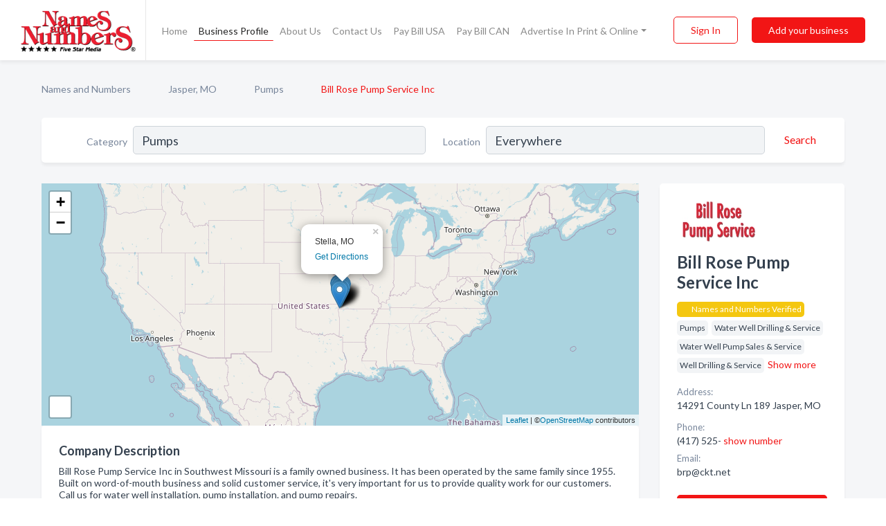

--- FILE ---
content_type: text/html; charset=utf-8
request_url: https://www.namesandnumbers.com/biz/7772/bill-rose-pump-service-inc
body_size: 10202
content:




<!DOCTYPE html>
<html lang="en">
    <head>
        <meta charset="utf-8">
        <meta name=viewport content="width=device-width, initial-scale=1">
        <meta http-equiv="X-UA-Compatible" content="IE=edge">
        <meta name="viewport" content="width=device-width, initial-scale=1, shrink-to-fit=no">
        <meta name="description" content="Bill Rose Pump Service Inc in Southwest Missouri is a family owned business. It has been operated by the same family since 1955. Built on word-of-mouth bu…">
        <meta name="robots" content="index,follow" />
        <meta property="og:type" content="website" />
        <meta property="og:site_name" content="Names and Numbers" />
        <meta property="og:title" content="Bill Rose Pump Service Inc - Jasper, MO | Names and Numbers">
        <meta property="og:description" content="Bill Rose Pump Service Inc in Southwest Missouri is a family owned business. It has been operated by the same family since 1955. Built on word-of-mouth bu…">
        <meta property="og:url" content="https://www.namesandnumbers.com/biz/7772/bill-rose-pump-service-inc" />
        <meta property="og:image" content="https://d2i67t0npf5z4z.cloudfront.net/static/namesnumbers/images/other/social_media_logo.jpeg">
        <link rel="canonical" href="https://www.namesandnumbers.com/biz/7772/bill-rose-pump-service-inc" />
        
        
<link rel="apple-touch-icon" sizes="180x180" href="https://d2i67t0npf5z4z.cloudfront.net/static/namesnumbers/images/favicon/apple-touch-icon.png">
<link rel="icon" type="image/png" sizes="32x32" href="https://d2i67t0npf5z4z.cloudfront.net/static/namesnumbers/images/favicon/favicon-32x32.png">
<link rel="icon" type="image/png" sizes="16x16" href="https://d2i67t0npf5z4z.cloudfront.net/static/namesnumbers/images/favicon/favicon-16x16.png">
<link rel="manifest" href="/static/namesnumbers/images/favicon/site.webmanifest">
<meta name="theme-color" content="#f21515">
        



    <script async src="https://www.googletagmanager.com/gtag/js?id=G-LKC2B9JNY4"></script>


    <script async src="https://www.googletagmanager.com/gtag/js?id=UA-1028590-2"></script>




<script>
    window.dataLayer = window.dataLayer || [];
    function gtag(){dataLayer.push(arguments);}
    gtag('js', new Date());
    
    gtag('config', "G-LKC2B9JNY4");
    
    
     gtag('config', "UA-1028590-2");
    

</script>



        <!-- Google tag (gtag.js) -->
<script async src="https://www.googletagmanager.com/gtag/js?id=AW-720343529">
</script>
<script>
    window.dataLayer = window.dataLayer || [];
    function gtag(){dataLayer.push(arguments);}
    gtag('js', new Date());

    gtag('config', 'AW-720343529');
</script>
        <!-- Meta Pixel Code -->
<script>
    !function(f,b,e,v,n,t,s)
    {if(f.fbq)return;n=f.fbq=function(){n.callMethod?
        n.callMethod.apply(n,arguments):n.queue.push(arguments)};
        if(!f._fbq)f._fbq=n;n.push=n;n.loaded=!0;n.version='2.0';
        n.queue=[];t=b.createElement(e);t.async=!0;
        t.src=v;s=b.getElementsByTagName(e)[0];
        s.parentNode.insertBefore(t,s)}(window, document,'script',
        'https://connect.facebook.net/en_US/fbevents.js');
    fbq('init', '2952347124804451');
    fbq('track', 'PageView');
</script>
<noscript><img height="1" width="1" style="display:none"
               src="https://www.facebook.com/tr?id=2952347124804451&ev=PageView&noscript=1"
/></noscript>
<!-- End Meta Pixel Code -->
        <title>Bill Rose Pump Service Inc - Jasper, MO | Names and Numbers</title>
        <script type="text/javascript"> window.CSRF_TOKEN = "KcJN5FPZnrx5FilzdjzmKEIHWvjKZDCrCbZyEIoIr3YOI5tYmqF3N6RJ3qDntbwr"; </script>
        <script>
    var cossd_info = {};
    cossd_info.page_tpye = 'provider-profile';
</script>
        
            <link rel="stylesheet" href="https://d2i67t0npf5z4z.cloudfront.net/static/namesnumbers/css/provider_profile-bundle.min.css?v=834142058988970" />
        
        
            <link rel="stylesheet" href="https://fonts.googleapis.com/css?family=Lato:400,700&amp;display=swap" />
        
        
        
        
        
            


<script type="application/ld+json">
    {
      "@context": "https://schema.org",
      "@type": "LocalBusiness",
      "name": "Bill Rose Pump Service Inc",
      
        "image": "https://d2i67t0npf5z4z.cloudfront.net/business-photos/00777185.png",
      
      "@id": "/biz/7772/bill-rose-pump-service-inc"
      
        ,"telephone": "(417) 525-6111"
      
      
        ,"url": "http://www.billrosepumpservice.com"
      
      
          ,"address": {
            "@type": "PostalAddress",
            "streetAddress": "14291 County Ln 189",
            "addressLocality": "Jasper",
            "addressRegion": "MO",
            
            "addressCountry": "US"
          }
      
      
          ,"geo": {
            "@type": "GeoCoordinates",
            "latitude": 37.26255,
            "longitude": -94.39513
          }
      
      
    }
</script>

    <script type="application/ld+json">
        {
            "@context": "https://schema.org",
            "@type": "FAQPage",
            "mainEntity": [
            
                {
                    "@type": "Question",
                    "name": "What days are Bill Rose Pump Service Inc open?",
                    "acceptedAnswer": {
                        "@type": "Answer",
                        "text": "Bill Rose Pump Service Inc is open Monday, Tuesday, Wednesday, Thursday, Friday."
                    }
                }
                
            
            ]
        }
    </script>

        
        
        
            <script type="application/ld+json">
{
  "@context": "https://schema.org",
  "@type": "BreadcrumbList",
  "itemListElement": [
        
           {
            "@type": "ListItem",
            "position": 1,
            "item": {
                      "@id": "/",
                      "name": "Names and Numbers"
                    }
           },
        
           {
            "@type": "ListItem",
            "position": 2,
            "item": {
                      "@id": "/cities/jasper-mo",
                      "name": "Jasper, MO"
                    }
           },
        
           {
            "@type": "ListItem",
            "position": 3,
            "item": {
                      "@id": "/l/neosho-mo/water-well-drilling-service",
                      "name": "Pumps"
                    }
           },
        
           {
            "@type": "ListItem",
            "position": 4,
            "item": {
                      "@id": "https://www.namesandnumbers.com/biz/7772/bill-rose-pump-service-inc",
                      "name": "Bill Rose Pump Service Inc"
                    }
           }
        
    ]
}
</script>
        
    </head>

    <body class="provider-profile"
          >
        
    
<header role="banner"><nav class="navbar navbar-expand-lg">
    <a class="navbar-brand p-0" href="/" data-track-name="nblink-logo" data-event-category="navbar">
        
            <img src="https://d2i67t0npf5z4z.cloudfront.net/static/namesnumbers/images/other/names-and-numbers-logo.png" alt="Names and Numbers Logo">
        
        <div class="nb-logo-devider"></div>
    </a>
    <div class="collapse navbar-collapse navbar-text p-0 sliding-menu" id="navBarSlidingMenu">
        <ul class="navbar-nav m-auto">
            
                <li class="nav-item">
                    <a class="nav-link" href="/">Home</a>
                </li>
            
            
            
                <li class="nav-item active">
                    <a class="nav-link" href="#">Business Profile</a>
                    <div class="navbar-highliter"></div>
                </li>
            
            
            <li class="nav-item ">
                <a class="nav-link" href="/about">About Us</a>
                
            </li>
            <li class="nav-item ">
                <a class="nav-link" href="/contact">Contact Us</a>
                
            </li>
            <li class="nav-item ">
                <a class="nav-link" href="/pay-bill">Pay Bill USA</a>
                
            </li>
            <li class="nav-item ">
                <a class="nav-link" href="/pay-canada-bill">Pay Bill CAN</a>
                
            </li>
            <li class="nav-item dropdown">
                <a class="nav-link dropdown-toggle" data-toggle="dropdown" href="#" role="button"
                   aria-haspopup="true" aria-expanded="false">Advertise In Print & Online</a>
                



<div class="dropdown-menu">
    
        <a class="dropdown-item" href="/#directories">Local Business Directories</a>
    
    <a class="dropdown-item" href="https://business.namesandnumbers.com/online-directory-package/" rel="nofollow">
        Online Business Directories</a>
    <a class="dropdown-item" href="https://business.namesandnumbers.com/websites/" rel="nofollow">
        Websites</a>
    <a class="dropdown-item" href="https://business.namesandnumbers.com/listings-management/" rel="nofollow">
        Listings Management</a>
    <a class="dropdown-item" href="https://business.namesandnumbers.com/google-business-profile-management-2/" rel="nofollow">
        GBP Management</a>
    <a class="dropdown-item" href="https://business.namesandnumbers.com/review-management/" rel="nofollow">
        Reviews Management</a>
    <a class="dropdown-item" href="https://business.namesandnumbers.com/guaranteed-sponsored-placement-2/" rel="nofollow">
        Guaranteed Sponsored Placement</a>
    <a class="dropdown-item" href="https://business.namesandnumbers.com/seo-packages/" rel="nofollow">
        SEO Packages</a>
    <a class="dropdown-item" href="https://business.namesandnumbers.com/facebook-management/" rel="nofollow">
        Facebook Management</a>
    <a class="dropdown-item" rel="nofollow" href="https://business.namesandnumbers.com/online-directories#users">
        Real Time Users Online</a>
</div>
            </li>
        </ul>
        <div class="left-nav">
            <div class="form-inline">
                
                    <button class="btn btn-login btn-outline-secondary" type="button" data-track-name="nblink-signin" data-event-category="navbar">Sign In</button>
                
                <a href="/biz" data-track-name="nblink-signup" data-event-category="navbar"
                   class="btn btn-primary nav-add-biz">Add your business</a>
            </div>
        </div>
    </div>
    
        <button class="navbar-toggler" type="button" data-toggle="collapse" data-target="#navBarSlidingMenu"
                aria-controls="navBarSlidingMenu" aria-expanded="false" aria-label="Toggle navigation menu">
            <span class="iconify navbar-toggler-icon" data-icon="feather:menu" data-inline="false"></span>
        </button>
    
</nav></header>
    <div class="container-fluid provider-profile-body">
        <nav aria-label="breadcrumb" class="nav-breadcrumbs">
    <ol class="breadcrumb">
        
            
                <li class="breadcrumb-item"><a href="/" data-track-name="breadcrumb-link-click">Names and Numbers</a></li>
                <li class="breadcrumb-item devider"><span class="iconify" data-icon="dashicons:arrow-right-alt2" data-inline="false"></span></li>
            
        
            
                <li class="breadcrumb-item"><a href="/cities/jasper-mo" data-track-name="breadcrumb-link-click">Jasper, MO</a></li>
                <li class="breadcrumb-item devider"><span class="iconify" data-icon="dashicons:arrow-right-alt2" data-inline="false"></span></li>
            
        
            
                <li class="breadcrumb-item"><a href="/l/neosho-mo/water-well-drilling-service" data-track-name="breadcrumb-link-click">Pumps</a></li>
                <li class="breadcrumb-item devider"><span class="iconify" data-icon="dashicons:arrow-right-alt2" data-inline="false"></span></li>
            
        
            
                <li class="breadcrumb-item active" aria-current="page">Bill Rose Pump Service Inc</li>
            
        
    </ol>
</nav>
        
<form class="form-row default-white-block search-form" action="/search">
    <div class="col-sm-6 sf-col">
        <div class="icon-column search-icon-column">
            <span class="iconify" data-icon="ant-design:search-outline" data-inline="false"></span>
        </div>
        <label for="searchCategory">Category</label>
        <input name="category" type="text" class="form-control input-search-category" id="searchCategory"
               placeholder="e.g Trucking Companies" value="Pumps">
    </div>
    <div class="col-sm-6 sf-col">
        <label for="searchLocation">Location</label>
        <input name="location" type="text" class="form-control input-search-location" id="searchLocation"
               placeholder="Location" value="Everywhere">
        <button type="submit" class="btn btn-link" data-track-name="p-btn-search" aria-label="Search">
            <span class="text">Search</span><span class="iconify icon" data-icon="ant-design:search-outline" data-inline="false"></span>
        </button>
    </div>
</form>
        <main class="row profile-main-row"   data-tz="America/Los_Angeles" >
            <div class="col-xl-9 col-lg-8 col-md-8 order-last order-md-first left-side-col">
                
                    
                        <script id="otherLocationsForMap" type="application/json">[{"address": "Joplin, MO", "phone": null, "lat": 37.08476, "lng": -94.51347}, {"address": "Webb City, MO", "phone": null, "lat": 37.14614, "lng": -94.46304}, {"address": "Carl Junction, MO", "phone": null, "lat": 37.18064, "lng": -94.56776}, {"address": "Oronogo, MO", "phone": null, "lat": 37.18861, "lng": -94.47082}, {"address": "Neosho, MO", "phone": null, "lat": 36.86848, "lng": -94.36536}, {"address": "Carthage, MO", "phone": null, "lat": 37.17675, "lng": -94.314}, {"address": "Sarcoxie, MO", "phone": null, "lat": 37.07154, "lng": -94.12787}, {"address": "Noel, MO", "phone": null, "lat": 36.54482, "lng": -94.48349}, {"address": "Carterville, MO", "phone": null, "lat": 37.14902, "lng": -94.43365}, {"address": "Anderson, MO", "phone": null, "lat": 36.65228, "lng": -94.445}, {"address": "Granby, MO", "phone": null, "lat": 36.9192, "lng": -94.25466}, {"address": "Diamond, MO", "phone": null, "lat": 36.99499, "lng": -94.31547}, {"address": "Pineville, MO", "phone": null, "lat": 36.59381, "lng": -94.38417}, {"address": "Stella, MO", "phone": null, "lat": 36.76167, "lng": -94.19056}, {"address": "14291 County Ln 189 Jasper, MO", "phone": "(417) 525-6111", "lat": 37.26255, "lng": -94.39513}]</script>
                    
                    <section class="provider-map position-relative" id="singleMap" data-lat="37.26255"
                             data-lng="-94.39513"
                             data-zoom="13"
                             data-area="0">
                        <div class="leaflet-bottom leaflet-left">
                            <div class="leaflet-control-zoom leaflet-bar leaflet-control">
                                <a class="btn-navigate leaflet-control-attribution leaflet-control" target="_blank"
                                   rel="nofollow noopener"
                                   href="https://maps.google.com/?q=14291 County Ln 189 Jasper, MO"
                                   data-track-name="pr-get-directions-button"
                                   data-event-category="biz-contact"
                                   data-event-label="7772">
                                    <span class="iconify" data-icon="ion:navigate-sharp" data-inline="false"></span>
                                </a>
                            </div>
                        </div>
                    </section>
                
                

<section class="about-block default-white-block">
    
        <h2>Company Description</h2>
        <p class="text-break">Bill Rose Pump Service Inc in Southwest Missouri is a family owned business. It has been operated by the same family since 1955. Built on word-of-mouth business and solid customer service, it's very important for us to provide quality work for our customers. Call us for water well installation, pump installation. and pump repairs.</p>
    
    
    
    
        
<div class="mt-3">
    <h2 class="d-inline">Print Ads</h2>
    <div class="d-inline">(click images to enlarge)</div>
</div>
<div class="about-section-sub-title">13 ads</div>
<div class="carosel" id="adsGallery">
    <a class="carosel-control carosel-control-left gallery-control-13" href="#"><span class="iconify" data-icon="ant-design:left-outline" data-inline="false"></span></a>
    <div class="carosel-inner">
        
        <a href="https://d2i67t0npf5z4z.cloudfront.net/min/business-photos/00966348.eps.png" title="Print Ad of Bill Rose Pump Service Inc" data-toggle="lightbox" data-gallery="biz-gallery"
           data-track-name="pr-open-picture"
           data-event-category="biz-action"
           data-event-label="7772">
            <picture class="carosel-item" >
                <source srcset="https://d2i67t0npf5z4z.cloudfront.net/min/business-photos/00966348.eps.webp" type="image/webp">
                <source srcset="https://d2i67t0npf5z4z.cloudfront.net/min/business-photos/00966348.eps.png">
                <img src="https://d2i67t0npf5z4z.cloudfront.net/min/business-photos/00966348.eps.png" alt="Print Ad of Bill Rose Pump Service Inc">
            </picture>
        </a>
        
        <a href="https://d2i67t0npf5z4z.cloudfront.net/min/business-photos/00966353.eps.png" title="Print Ad of Bill Rose Pump Service Inc" data-toggle="lightbox" data-gallery="biz-gallery"
           data-track-name="pr-open-picture"
           data-event-category="biz-action"
           data-event-label="7772">
            <picture class="carosel-item" >
                <source srcset="https://d2i67t0npf5z4z.cloudfront.net/min/business-photos/00966353.eps.webp" type="image/webp">
                <source srcset="https://d2i67t0npf5z4z.cloudfront.net/min/business-photos/00966353.eps.png">
                <img src="https://d2i67t0npf5z4z.cloudfront.net/min/business-photos/00966353.eps.png" alt="Print Ad of Bill Rose Pump Service Inc">
            </picture>
        </a>
        
        <a href="https://d2i67t0npf5z4z.cloudfront.net/min/business-photos/00966350.eps.png" title="Print Ad of Bill Rose Pump Service Inc" data-toggle="lightbox" data-gallery="biz-gallery"
           data-track-name="pr-open-picture"
           data-event-category="biz-action"
           data-event-label="7772">
            <picture class="carosel-item" >
                <source srcset="https://d2i67t0npf5z4z.cloudfront.net/min/business-photos/00966350.eps.webp" type="image/webp">
                <source srcset="https://d2i67t0npf5z4z.cloudfront.net/min/business-photos/00966350.eps.png">
                <img src="https://d2i67t0npf5z4z.cloudfront.net/min/business-photos/00966350.eps.png" alt="Print Ad of Bill Rose Pump Service Inc">
            </picture>
        </a>
        
        <a href="https://d2i67t0npf5z4z.cloudfront.net/min/business-photos/34117546_1729172603105_00966341.eps.png" title="Print Ad of Bill Rose Pump Service Inc" data-toggle="lightbox" data-gallery="biz-gallery"
           data-track-name="pr-open-picture"
           data-event-category="biz-action"
           data-event-label="7772">
            <picture class="carosel-item" >
                <source srcset="https://d2i67t0npf5z4z.cloudfront.net/min/business-photos/34117546_1729172603105_00966341.eps.webp" type="image/webp">
                <source srcset="https://d2i67t0npf5z4z.cloudfront.net/min/business-photos/34117546_1729172603105_00966341.eps.png">
                <img src="https://d2i67t0npf5z4z.cloudfront.net/min/business-photos/34117546_1729172603105_00966341.eps.png" alt="Print Ad of Bill Rose Pump Service Inc">
            </picture>
        </a>
        
        <a href="https://d2i67t0npf5z4z.cloudfront.net/min/business-photos/00966354.eps.png" title="Print Ad of Bill Rose Pump Service Inc" data-toggle="lightbox" data-gallery="biz-gallery"
           data-track-name="pr-open-picture"
           data-event-category="biz-action"
           data-event-label="7772">
            <picture class="carosel-item" >
                <source srcset="https://d2i67t0npf5z4z.cloudfront.net/min/business-photos/00966354.eps.webp" type="image/webp">
                <source srcset="https://d2i67t0npf5z4z.cloudfront.net/min/business-photos/00966354.eps.png">
                <img src="https://d2i67t0npf5z4z.cloudfront.net/min/business-photos/00966354.eps.png" alt="Print Ad of Bill Rose Pump Service Inc">
            </picture>
        </a>
        
        <a href="https://d2i67t0npf5z4z.cloudfront.net/min/business-photos/00966349.eps.png" title="Print Ad of Bill Rose Pump Service Inc" data-toggle="lightbox" data-gallery="biz-gallery"
           data-track-name="pr-open-picture"
           data-event-category="biz-action"
           data-event-label="7772">
            <picture class="carosel-item" >
                <source srcset="https://d2i67t0npf5z4z.cloudfront.net/min/business-photos/00966349.eps.webp" type="image/webp">
                <source srcset="https://d2i67t0npf5z4z.cloudfront.net/min/business-photos/00966349.eps.png">
                <img src="https://d2i67t0npf5z4z.cloudfront.net/min/business-photos/00966349.eps.png" alt="Print Ad of Bill Rose Pump Service Inc">
            </picture>
        </a>
        
        <a href="https://d2i67t0npf5z4z.cloudfront.net/min/business-photos/00966356.eps.png" title="Print Ad of Bill Rose Pump Service Inc" data-toggle="lightbox" data-gallery="biz-gallery"
           data-track-name="pr-open-picture"
           data-event-category="biz-action"
           data-event-label="7772">
            <picture class="carosel-item" >
                <source srcset="https://d2i67t0npf5z4z.cloudfront.net/min/business-photos/00966356.eps.webp" type="image/webp">
                <source srcset="https://d2i67t0npf5z4z.cloudfront.net/min/business-photos/00966356.eps.png">
                <img src="https://d2i67t0npf5z4z.cloudfront.net/min/business-photos/00966356.eps.png" alt="Print Ad of Bill Rose Pump Service Inc">
            </picture>
        </a>
        
        <a href="https://d2i67t0npf5z4z.cloudfront.net/min/business-photos/00966347.eps.png" title="Print Ad of Bill Rose Pump Service Inc" data-toggle="lightbox" data-gallery="biz-gallery"
           data-track-name="pr-open-picture"
           data-event-category="biz-action"
           data-event-label="7772">
            <picture class="carosel-item" >
                <source srcset="https://d2i67t0npf5z4z.cloudfront.net/min/business-photos/00966347.eps.webp" type="image/webp">
                <source srcset="https://d2i67t0npf5z4z.cloudfront.net/min/business-photos/00966347.eps.png">
                <img src="https://d2i67t0npf5z4z.cloudfront.net/min/business-photos/00966347.eps.png" alt="Print Ad of Bill Rose Pump Service Inc">
            </picture>
        </a>
        
        <a href="https://d2i67t0npf5z4z.cloudfront.net/min/business-photos/34117551_1729172667352_00966340.eps.png" title="Print Ad of Bill Rose Pump Service Inc" data-toggle="lightbox" data-gallery="biz-gallery"
           data-track-name="pr-open-picture"
           data-event-category="biz-action"
           data-event-label="7772">
            <picture class="carosel-item" >
                <source srcset="https://d2i67t0npf5z4z.cloudfront.net/min/business-photos/34117551_1729172667352_00966340.eps.webp" type="image/webp">
                <source srcset="https://d2i67t0npf5z4z.cloudfront.net/min/business-photos/34117551_1729172667352_00966340.eps.png">
                <img src="https://d2i67t0npf5z4z.cloudfront.net/min/business-photos/34117551_1729172667352_00966340.eps.png" alt="Print Ad of Bill Rose Pump Service Inc">
            </picture>
        </a>
        
        <a href="https://d2i67t0npf5z4z.cloudfront.net/min/business-photos/34117188_1729171191743_00966336.eps.png" title="Print Ad of Bill Rose Pump Service Inc" data-toggle="lightbox" data-gallery="biz-gallery"
           data-track-name="pr-open-picture"
           data-event-category="biz-action"
           data-event-label="7772">
            <picture class="carosel-item" >
                <source srcset="https://d2i67t0npf5z4z.cloudfront.net/min/business-photos/34117188_1729171191743_00966336.eps.webp" type="image/webp">
                <source srcset="https://d2i67t0npf5z4z.cloudfront.net/min/business-photos/34117188_1729171191743_00966336.eps.png">
                <img src="https://d2i67t0npf5z4z.cloudfront.net/min/business-photos/34117188_1729171191743_00966336.eps.png" alt="Print Ad of Bill Rose Pump Service Inc">
            </picture>
        </a>
        
        <a href="https://d2i67t0npf5z4z.cloudfront.net/min/business-photos/34117561_1729172996957_00966342.eps.png" title="Print Ad of Bill Rose Pump Service Inc" data-toggle="lightbox" data-gallery="biz-gallery"
           data-track-name="pr-open-picture"
           data-event-category="biz-action"
           data-event-label="7772">
            <picture class="carosel-item" >
                <source srcset="https://d2i67t0npf5z4z.cloudfront.net/min/business-photos/34117561_1729172996957_00966342.eps.webp" type="image/webp">
                <source srcset="https://d2i67t0npf5z4z.cloudfront.net/min/business-photos/34117561_1729172996957_00966342.eps.png">
                <img src="https://d2i67t0npf5z4z.cloudfront.net/min/business-photos/34117561_1729172996957_00966342.eps.png" alt="Print Ad of Bill Rose Pump Service Inc">
            </picture>
        </a>
        
        <a href="https://d2i67t0npf5z4z.cloudfront.net/min/business-photos/34117194_1729171559318_00966339.eps.png" title="Print Ad of Bill Rose Pump Service Inc" data-toggle="lightbox" data-gallery="biz-gallery"
           data-track-name="pr-open-picture"
           data-event-category="biz-action"
           data-event-label="7772">
            <picture class="carosel-item" >
                <source srcset="https://d2i67t0npf5z4z.cloudfront.net/min/business-photos/34117194_1729171559318_00966339.eps.webp" type="image/webp">
                <source srcset="https://d2i67t0npf5z4z.cloudfront.net/min/business-photos/34117194_1729171559318_00966339.eps.png">
                <img src="https://d2i67t0npf5z4z.cloudfront.net/min/business-photos/34117194_1729171559318_00966339.eps.png" alt="Print Ad of Bill Rose Pump Service Inc">
            </picture>
        </a>
        
        <a href="https://d2i67t0npf5z4z.cloudfront.net/min/business-photos/00966355.eps.png" title="Print Ad of Bill Rose Pump Service Inc" data-toggle="lightbox" data-gallery="biz-gallery"
           data-track-name="pr-open-picture"
           data-event-category="biz-action"
           data-event-label="7772">
            <picture class="carosel-item" >
                <source srcset="https://d2i67t0npf5z4z.cloudfront.net/min/business-photos/00966355.eps.webp" type="image/webp">
                <source srcset="https://d2i67t0npf5z4z.cloudfront.net/min/business-photos/00966355.eps.png">
                <img src="https://d2i67t0npf5z4z.cloudfront.net/min/business-photos/00966355.eps.png" alt="Print Ad of Bill Rose Pump Service Inc">
            </picture>
        </a>
        
    </div>
    <a class="carosel-control carosel-control-right gallery-control-13" href="#"><span class="iconify" data-icon="ant-design:right-outline" data-inline="false"></span></a>
</div>
    
    
    

    <h2>Products & Services</h2>
    <p class="text-break">
        
            
                About Us
            
            , &nbsp; 
        
            
                Well Service
            
            , &nbsp; 
        
            
                Services
            
            , &nbsp; 
        
            
                Home
            
            , &nbsp; 
        
            
                Pressure Tanks
            
            , &nbsp; 
        
            
                Testimonials
            
            , &nbsp; 
        
            
                Contact Us
            
             &nbsp; 
        
    </p>

    

    

    

    

    

    <h2>Amenities and More</h2>
    <p class="text-break">
        
            
                Family owned and operated
            
             &nbsp; 
        
    </p>

    
    
    
        <button class="btn btn-primary btn-get-quotes"
                data-leandge-type="odp_biz"
                data-toggle="modal"
                data-target="#quotesPopup"
                data-track-name="pr-get-quotes"
                data-event-category="biz-contact"
                data-event-label="7772">
            <span class="iconify" data-icon="ion:chatbox" data-inline="false"></span>Email Us
        </button>
    
</section>
                

<section class="reviews-section-title">
    <h2 id="reviews">Reviews and Recommendations</h2>
    
    <div class="powered-by">
        Powered by
        
            Names and Numbers
        
    </div>
    <div class="mt-2 row">
        <div class="review-invite-text col-xl-10">
            <div class="pt-1">Please help us to connect users with the best local businesses by reviewing Bill Rose Pump Service Inc
                
            </div>
        </div>
        <div class="col-xl-2 text-xl-right">
          <div class="btn btn-primary" id="review-form-btn">Write Review</div>
        </div>
    </div>
    <div class="modal" tabindex="-1" role="dialog" id="popupReviewForm">
    <div class="modal-dialog" role="document">
        <div class="modal-content">
            <div class="modal-header">
                <h5 class="modal-title">Write Review</h5>
                <button type="button" class="close" data-dismiss="modal" aria-label="Close">
                    <span aria-hidden="true">&times;</span>
                </button>
            </div>
            <div class="modal-body"></div>
        </div>
    </div>
</div>
</section>
<div class="reviews-block ">
    <div class="row reviews-row">
        
    </div>
</div>
                
                
                    
<section class="bottom-links default-white-block">
    <header class="faq-header">
        <h2>Frequently asked questions about Bill Rose Pump Service Inc</h2>
    </header>
    <div class="bottom-links-body">
        
            <h3>What days are Bill Rose Pump Service Inc open?</h3>
            <p>Bill Rose Pump Service Inc is open Monday, Tuesday, Wednesday, Thursday, Friday.</p>
        
    </div>
</section>
                
            </div>
            <div class="col-xl-3 col-lg-4 col-md-4 order-first order-md-last right-side-col">
                

<section class="main-info-block" data-listing-view="p-listing-view" data-event-label="7772">
    <header>
    
        <picture>
            <source srcset="https://d2i67t0npf5z4z.cloudfront.net/min/business-photos/00777185.webp" type="image/webp">
            <source srcset="https://d2i67t0npf5z4z.cloudfront.net/min/business-photos/00777185.png">
            <img src="https://d2i67t0npf5z4z.cloudfront.net/business-photos/00777185.png" alt="Bill Rose Pump Service Inc logo">
        </picture>
    
    <div>
        <h1>Bill Rose Pump Service Inc</h1>
    </div>
    </header>
    <div class="main-categories-cloud">
        
            <span class="categories-cloud claimed-badge ">
                <span class="iconify" data-icon="vaadin:diamond-o" data-inline="false"></span>
                Names and Numbers Verified
            </span>
        
        
            
            <a href="/l/neosho-mo/pumps"><span class="categories-cloud">Pumps</span></a>
        
            
            <a href="/l/neosho-mo/water-well-drilling-service"><span class="categories-cloud">Water Well Drilling &amp; Service</span></a>
        
            
            <a href="/l/neosho-mo/water-well-pump-sales-service"><span class="categories-cloud">Water Well Pump Sales &amp; Service</span></a>
        
            
            <a href="/l/joplin-mo/well-drilling-service"><span class="categories-cloud">Well Drilling &amp; Service</span></a>
        
            <span class="hide-categories">
            <a href="/l/joplin-mo/shredding-service"><span class="categories-cloud">Shredding Service</span></a>
        
            
            <a href="/l/joplin-mo/builders"><span class="categories-cloud">Builders</span></a>
        
            
            <a href="/l/joplin-mo/associations"><span class="categories-cloud">Associations</span></a>
        
            
            <a href="/search?location=Jasper,MO&amp;category=Pumps+-+Dealers%2C+Repair+%26+Service"><span class="categories-cloud">Pumps - Dealers, Repair &amp; Service</span></a>
        
        </span><a href="#" class="more-categories">Show more</a>
    </div>
        
            <div class="main-info-label">Address:</div>
            <address>14291 County Ln 189 Jasper, MO</address>
        
        
        
            <div class="main-info-label">Phone:</div>
            
                <div class="biz-phone">(417) 525-
                    <a href="" class="show-phone" data-phone="(417) 525-6111"
                       data-track-name="pr-call-desktop"
                       data-event-category="biz-contact"
                       data-event-label="7772">show number</a>
                </div>
            
        
        
        
        
            <div class="main-info-website-holder">
                <div class="main-info-label">Website:</div>
                <div class="biz-website"><a href="http://www.billrosepumpservice.com" rel="nofollow noopener" target="_blank"
                                            data-track-name="pr-open-biz-website"
                                            data-event-category="biz-contact"
                                            data-event-label="7772">http://www.billrosepumpservice.com</a></div>
            </div>
        
        
        <div class="main-info-email-holder">
            <div class="main-info-label">Email:</div>
            <div class="biz-website">brp@ckt.net</div>
        </div>
        
            
        <div class="main-info-buttons">
            
                <a class="btn btn-primary btn-website" target="_blank" rel="nofollow noopener" href="http://www.billrosepumpservice.com"
                   data-track-name="pr-open-biz-website"
                   data-event-category="biz-contact"
                   data-event-label="7772">
                    <span class="iconify" data-icon="mdi:web" data-inline="false"></span>Website</a>
            
            
                <a class="btn btn-primary btn-phone" href="tel:4175256111"
                   data-track-name="pr-call-button"
                   data-event-category="biz-contact"
                   data-event-label="7772">Call</a>
            
            
                <a class="btn primary btn-get-directions btn-get-quotes-top"
                        data-leandge-type="odp_biz"
                        data-toggle="modal"
                        data-target="#quotesPopup"
                        data-track-name="pr-get-quotes"
                        data-event-category="biz-contact"
                        data-event-label="7772">
                    <span class="iconify" data-icon="ion:chatbox" data-inline="false"></span>Email Us
                </a>
            
        </div>
</section>
                
                
                    
<section class="additional-addresses default-white-block">
   <div class="additional-address-header">
       <h2>Other Locations</h2>
   </div>
   <div class="other-locations-content">
       
           
           
               <div class="main-info-label">Address:</div>
               <address>Joplin, MO</address>
           
           
           <hr>
       
           
           
               <div class="main-info-label">Address:</div>
               <address>Webb City, MO</address>
           
           
           <hr>
       
           <span class="hide-other-locations">
           
               <div class="main-info-label">Address:</div>
               <address>Carl Junction, MO</address>
           
           
           <hr>
       
           
           
               <div class="main-info-label">Address:</div>
               <address>Oronogo, MO</address>
           
           
           <hr>
       
           
           
               <div class="main-info-label">Address:</div>
               <address>Neosho, MO</address>
           
           
           <hr>
       
           
           
               <div class="main-info-label">Address:</div>
               <address>Carthage, MO</address>
           
           
           <hr>
       
           
           
               <div class="main-info-label">Address:</div>
               <address>Sarcoxie, MO</address>
           
           
           <hr>
       
           
           
               <div class="main-info-label">Address:</div>
               <address>Noel, MO</address>
           
           
           <hr>
       
           
           
               <div class="main-info-label">Address:</div>
               <address>Carterville, MO</address>
           
           
           <hr>
       
           
           
               <div class="main-info-label">Address:</div>
               <address>Anderson, MO</address>
           
           
           <hr>
       
           
           
               <div class="main-info-label">Address:</div>
               <address>Granby, MO</address>
           
           
           <hr>
       
           
           
               <div class="main-info-label">Address:</div>
               <address>Diamond, MO</address>
           
           
           <hr>
       
           
           
               <div class="main-info-label">Address:</div>
               <address>Pineville, MO</address>
           
           
           <hr>
       
           
           
               <div class="main-info-label">Address:</div>
               <address>Stella, MO</address>
           
           
           
       
       </span><a href="#" class="more-locations">Show more</a>
   </div>
</section>
                
                
                    <section class="open-hours default-white-block ">
   <header class="open-hours-title">
       <h2>Open Hours</h2>
       
       <div class="open-or-closed"></div>
       
   </header>
   
   <ul class="open-hours-content">
      
        <li>
            <span class="day-name">Monday</span><span class="hour-value">07:00AM - 06:00PM</span>
        </li>
      
        <li>
            <span class="day-name">Tuesday</span><span class="hour-value">07:00AM - 06:00PM</span>
        </li>
      
        <li>
            <span class="day-name">Wednesday</span><span class="hour-value">07:00AM - 06:00PM</span>
        </li>
      
        <li>
            <span class="day-name">Thursday</span><span class="hour-value">07:00AM - 06:00PM</span>
        </li>
      
        <li>
            <span class="day-name">Friday</span><span class="hour-value">07:00AM - 06:00PM</span>
        </li>
      
       
           <li>
               <span class="day-name">Sat, Sun</span><span class="hour-value">Closed</span>
           </li>
       
   </ul>
   
</section>
                
            </div>
        </main>
    </div>
    <footer role="contentinfo">
    <div class="row footer-links-holder">
        <div class="col-6 col-md-4 ">
            <div class="footer-content">
                <h2>About Us</h2>
                <ul>
                    <li class=""><a href="/about" data-track-name="fhome-link" data-event-category="footer">Company Overview</a>
                    </li>
                    <li class=""><a href="/media-co-op" data-track-name="fhome-link" data-event-category="footer">Media Co-Op</a></li>
                    <li class="">
                        <a href="/careers" data-track-name="fhome-link" data-event-category="footer">Now Hiring!</a>
                    </li>
                    <li class="">
                        <a href="/contact" data-track-name="fhome-link" data-event-category="footer">Contact Us </a>
                    </li>            </ul>
            </div>
        </div>
        <div class="col-6 col-md-4">
            <div class="footer-content">
            <h2>Customer Service</h2>
            <ul>
                <li class="">
                    <a href="/advertise-with-us" data-track-name="fhome-link" data-event-category="footer">Advertise With Us</a>
                </li>
                <li class=""><a href="/art-submission" data-track-name="fhome-link" data-event-category="footer">Art Submission</a>
                </li>
                <li class=""><a href="/change-your-listing" data-track-name="fhome-link" data-event-category="footer">Change Your Listing</a></li>
                <li class=""><a href="/need-another-phone-book" data-track-name="fhome-link" data-event-category="footer">Need Another Phone Book?</a></li>
                <li class=""><a href="https://business.namesandnumbers.com/optout/" data-track-name="fhome-link" data-event-category="footer">Opt Out </a></li>
                <li class=""><a href="/pay-bill" data-track-name="fhome-link" data-event-category="footer">Pay Bill USA</a></li>
                <li class=""><a href="/pay-canada-bill" data-track-name="fhome-link" data-event-category="footer">Pay Bill CAN</a></li>
            </ul>
            </div>
        </div>
        <div class="col-6 col-md-4">
            <div class="footer-content">
            <h2>Products</h2>
            <ul>
                <li class=""><a href="/#directories" data-track-name="fhome-link"
                                data-event-category="footer">Local Business Directories</a></li>
                <li class="">
                    <a href="https://business.namesandnumbers.com/online-directory-package/" rel="nofollow"
                       data-track-name="fhome-link" data-event-category="footer">Online Business Directories</a>
                </li>
                <li class="">
                    <a href="https://business.namesandnumbers.com/websites/" rel="nofollow"
                       data-track-name="fhome-link" data-event-category="footer">Websites</a>
                </li>
                <li class="">
                    <a href="https://business.namesandnumbers.com/listings-management/" rel="nofollow"
                       data-track-name="fhome-link" data-event-category="footer">Listings Management</a>
                </li>
                <li class="">
                    <a href="https://business.namesandnumbers.com/google-business-profile-management-2/" rel="nofollow"
                       data-track-name="fhome-link" data-event-category="footer">GBP Management</a>
                </li>
                <li class="">
                    <a href="https://business.namesandnumbers.com/review-management/" rel="nofollow"
                       data-track-name="fhome-link" data-event-category="footer">Reviews Management</a>
                </li>
                <li class="">
                    <a href="https://business.namesandnumbers.com/seo-packages/" rel="nofollow"
                       data-track-name="fhome-link" data-event-category="footer">SEO Packages</a>
                </li>
                <li class="">
                    <a href="https://business.namesandnumbers.com/guaranteed-sponsored-placement-2/" rel="nofollow"
                       data-track-name="fhome-link" data-event-category="footer">Guaranteed Sponsored Placement</a>
                </li>
                <li class="">
                    <a href="https://business.namesandnumbers.com/facebook-management/" rel="nofollow"
                       data-track-name="fhome-link" data-event-category="footer">Facebook Management</a>
                </li>
                <li class="">
                    <a rel="nofollow" data-track-name="fhome-link" data-event-category="footer" href="https://business.namesandnumbers.com/online-directories#users">
                        Real Time Users Online</a>
                </li>
            </ul>
            </div>
        </div>
    </div>
    <div class="text-center connect mt-4">
        <div class="d-inline-block ">
            <img src="https://d2i67t0npf5z4z.cloudfront.net/static/namesnumbers/images/other/names-and-numbers-logo-white.png"
                 class="footer-logo" alt="Names and Numbers Logo">
        </div>
    </div>
    <div class="text-center connect-icons">
        <a href="https://www.facebook.com/namesandnumbers">
            <span class="iconify fb" data-icon="mdi:facebook" data-inline="false"></span>
        </a>
        <a href="https://goo.gl/maps/m7r7RMKdDZXZFrYcA">
            <span class="iconify google" data-icon="mdi:google-my-business" data-inline="false"></span>
        </a>
        <a href="https://www.linkedin.com/company/names-and-numbers/">
            <span class="iconify linkedin" data-icon="mdi:linkedin" data-inline="false"></span>
        </a>
        <a href="https://www.pinterest.com/namesandnumbers">
            <span class="iconify pinterest" data-icon="mdi:pinterest" data-inline="false"></span>
        </a>
        <a href="https://www.youtube.com/5starphonebooks">
            <span class="iconify youtube" data-icon="mdi:youtube-tv" data-inline="false"></span>
        </a>
    </div>
    <div class="privacy-holder mt-4 text-center pb-4">
        <a href="/privacy">Privacy Policy</a>&nbsp;&nbsp;&nbsp;|&nbsp;&nbsp;&nbsp;<a href="/terms">Terms of Use</a>
    </div>
</footer>
    
        <div class="modal" tabindex="-1" role="dialog" id="quotesPopup">
    <div class="modal-dialog" role="document">
        <div class="modal-content">
            <div class="modal-header">
                <h5 class="modal-title">Email Us</h5>
                <button type="button" class="close" data-dismiss="modal" aria-label="Close">
                    <span aria-hidden="true">&times;</span>
                </button>
            </div>
            <div class="modal-body">
                
                <form class="get-quotes-form">
                    <input type="hidden" name="email-type" value="get-quote">
                    <input type="hidden" name="leadgen-type" value="odp_biz">
                    <input type="hidden" name="provider-id" value="7772">
                    <input type="hidden" name="provider-email" value="noemail@yahoo.com">
                    <input type="hidden" name="provider-url" value="">
                    <div class="form-group">
                        <label for="contactSubject">Subject:</label>
                        <input type="text" name="subject" class="form-control" id="contactSubject" placeholder="Enter subject">
                    </div>
                    <div class="form-group">
                        <label for="contactMessage">Message:</label>
                        <textarea class="form-control" rows="3" name="message" id="contactMessage"></textarea>
                    </div>
                    <div class="form-group">
                        <label for="contactEmail">Your email:</label>
                        <input type="email" name="sender-email" class="form-control" id="contactEmail"
                               placeholder="Enter your email" required>
                    </div>
                </form>
            </div>
            <div class="modal-footer">
                
                    <span class="form-message-sent">Message sent. Bill Rose Pump Service Inc will contact you shortly.</span>
                
                <button type="button" class="btn btn-primary send-get-quotes">Send</button>
            </div>
        </div>
    </div>
</div>
    

        
            <script src="https://d2i67t0npf5z4z.cloudfront.net/static/namesnumbers/js/provider_profile-bundle.min.js?v=834142058988970"></script>
        
        
        
        
     </body>
</html>